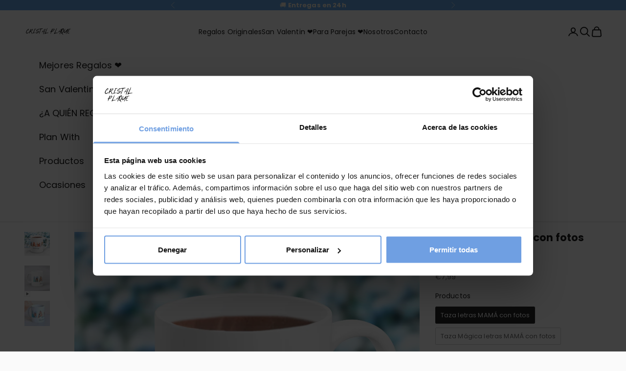

--- FILE ---
content_type: text/css
request_url: https://cristalplaque.com/cdn/shop/t/43/assets/teeinblue-custom.css?v=168874974465904439971759477384
body_size: -754
content:
/* .teeinblue-enabled buy-buttons.pplr_add_to_cart.buy-buttons{
  display: block !important
} */

.line-item .tee-cart-thumbnail {
  max-width: 120px;
}